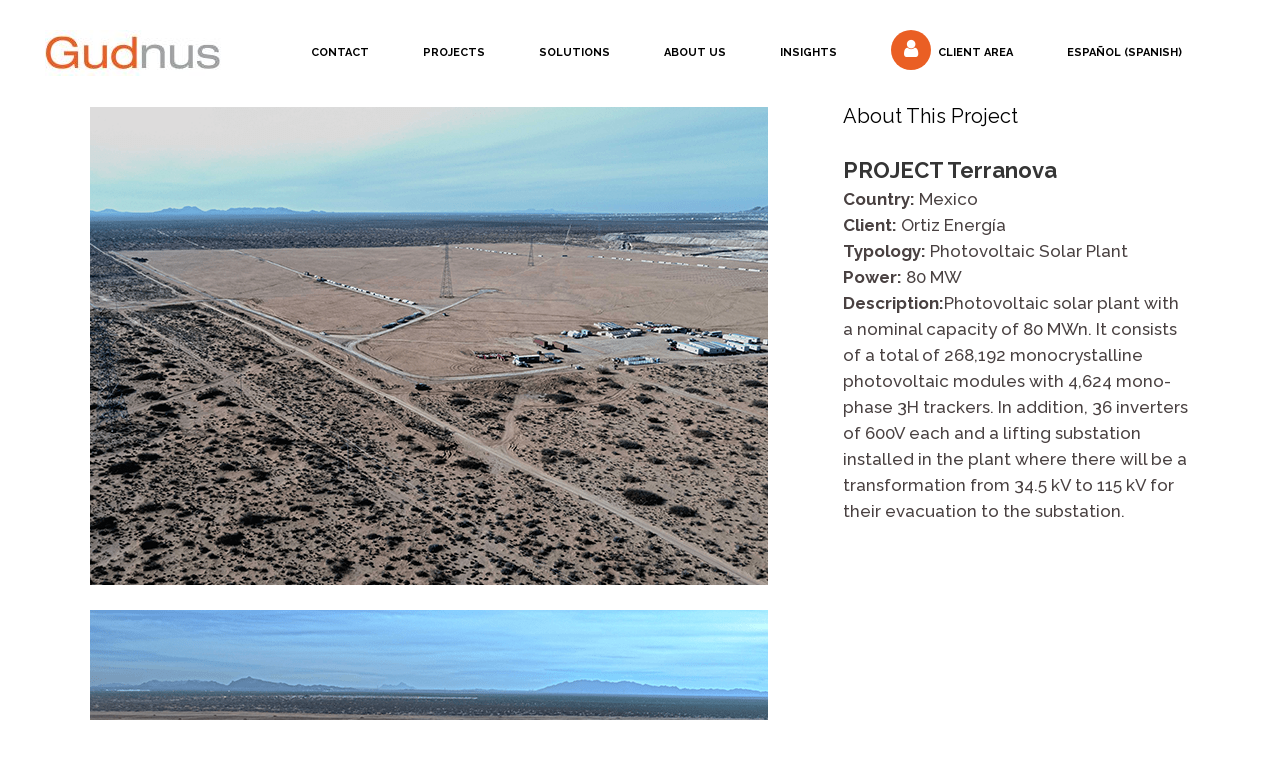

--- FILE ---
content_type: text/css
request_url: https://gudnus.com/wp-content/themes/bridge/css/style_dynamic_responsive.css?ver=1577699397
body_size: 1285
content:
		@media only screen and (max-width: 1000px){
					.header_bottom {
			background-color: #ffffff;
			}
										}
		@media only screen and (min-width: 480px) and (max-width: 768px){

					section.parallax_section_holder{
			height: auto !important;
			min-height: 400px;
			}
						}
		@media only screen and (max-width: 768px){
					h1, h1 a {
			font-size: 50px; 			line-height: 50px; 						}
		
					h2, h2 a {
			font-size: 27px; 			line-height: 32px; 						}
		
					h3, h3 a {
			font-size: 22px; 			line-height: 30px; 						}
		
					h4, h4 a {
			font-size: 14px; 			line-height: 14px; 						}
		
					h5, h5 a {
			font-size: 15px; 			line-height: 19px; 						}
		
		
		
		
		
		
		
		
		
		}
		@media only screen and (max-width: 600px) {
					h1, h1 a {
			font-size: 40px; 									}
		
					h2, h2 a {
			font-size: 24px; 									}
		
					h3, h3 a {
			font-size: 19px; 									}
		
					h4, h4 a {
			font-size: 14px; 			line-height: 14px; 						}
		
					h5, h5 a {
			font-size: 15px; 			line-height: 18px; 						}
		
					h6, h6 a {
			font-size: 24px; 			line-height: 29px; 						}
		
		
		
		
		
				}
		@media only screen and (max-width: 480px){

					section.parallax_section_holder {
			height: auto !important;
			min-height: 400px;
			}
		
				
				}
		
		
	